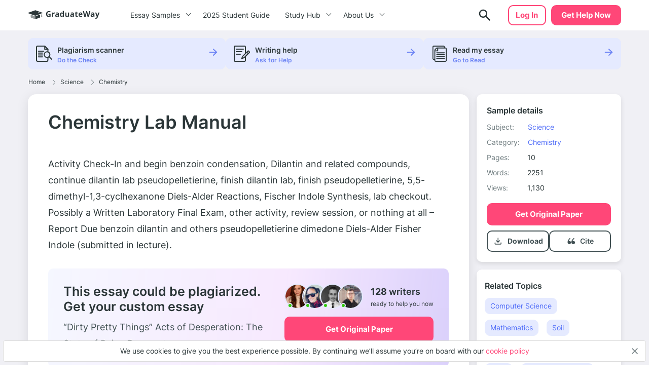

--- FILE ---
content_type: text/html; charset=UTF-8
request_url: https://graduateway.com/chemistry-lab-manual/
body_size: 25652
content:
<!DOCTYPE html>
<html lang="en-US">
<head>
<meta charset="utf-8">
<meta name="viewport" content="width=device-width, initial-scale=1, maximum-scale=1.0, user-scalable=no">
<meta name='robots' content='index, follow, max-image-preview:large, max-snippet:-1, max-video-preview:-1' />
<!-- This site is optimized with the Yoast SEO plugin v19.3 - https://yoast.com/wordpress/plugins/seo/ -->
<title>Chemistry Lab Manual - 4943 Words | Free Essay Example on GraduateWay</title>
<meta name="description" content="Get help on 【 Chemistry Lab Manual 】 on Graduateway ✅ A huge assortment of FREE essays &amp; assignments ✅ Find an idea for your paper!" />
<link rel="canonical" href="https://graduateway.com/chemistry-lab-manual/" />
<meta property="og:locale" content="en_US" />
<meta property="og:type" content="article" />
<meta property="og:title" content="Chemistry Lab Manual - 4943 Words | Free Essay Example on GraduateWay" />
<meta property="og:description" content="Get help on 【 Chemistry Lab Manual 】 on Graduateway ✅ A huge assortment of FREE essays &amp; assignments ✅ Find an idea for your paper!" />
<meta property="og:url" content="https://graduateway.com/chemistry-lab-manual/" />
<meta property="og:site_name" content="GraduateWay" />
<meta property="article:published_time" content="2016-11-25T16:30:08+00:00" />
<meta property="article:modified_time" content="2023-08-11T11:19:43+00:00" />
<meta name="author" content="Milton Whitney" />
<meta name="twitter:card" content="summary_large_image" />
<meta name="twitter:label1" content="Written by" />
<meta name="twitter:data1" content="Milton Whitney" />
<meta name="twitter:label2" content="Est. reading time" />
<meta name="twitter:data2" content="11 minutes" />
<script type="application/ld+json" class="yoast-schema-graph">{"@context":"https://schema.org","@graph":[{"@type":"WebSite","@id":"https://graduateway.com/#website","url":"https://graduateway.com/","name":"GraduateWay","description":"Best Essay Topics and Examples","potentialAction":[{"@type":"SearchAction","target":{"@type":"EntryPoint","urlTemplate":"https://graduateway.com/?s={search_term_string}"},"query-input":"required name=search_term_string"}],"inLanguage":"en-US"},{"@type":"WebPage","@id":"https://graduateway.com/chemistry-lab-manual/","url":"https://graduateway.com/chemistry-lab-manual/","name":"Chemistry Lab Manual - 4943 Words | Free Essay Example on GraduateWay","isPartOf":{"@id":"https://graduateway.com/#website"},"datePublished":"2016-11-25T16:30:08+00:00","dateModified":"2023-08-11T11:19:43+00:00","author":{"@id":"https://graduateway.com/#/schema/person/d8d1a6bf87a3e3c600587a17be0e8061"},"description":"Get help on 【 Chemistry Lab Manual 】 on Graduateway ✅ A huge assortment of FREE essays & assignments ✅ Find an idea for your paper!","breadcrumb":{"@id":"https://graduateway.com/chemistry-lab-manual/#breadcrumb"},"inLanguage":"en-US","potentialAction":[{"@type":"ReadAction","target":["https://graduateway.com/chemistry-lab-manual/"]}]},{"@type":"BreadcrumbList","@id":"https://graduateway.com/chemistry-lab-manual/#breadcrumb","itemListElement":[{"@type":"ListItem","position":1,"name":"Home","item":"https://graduateway.com/"},{"@type":"ListItem","position":2,"name":"Science","item":"https://graduateway.com/essay-examples/science/"},{"@type":"ListItem","position":3,"name":"Chemistry","item":"https://graduateway.com/essay-examples/chemistry/"},{"@type":"ListItem","position":4,"name":"Chemistry Lab Manual"}]},{"@type":"Person","@id":"https://graduateway.com/#/schema/person/d8d1a6bf87a3e3c600587a17be0e8061","name":"Milton Whitney","image":{"@type":"ImageObject","inLanguage":"en-US","@id":"https://graduateway.com/#/schema/person/image/","url":"https://secure.gravatar.com/avatar/ec705f4a75833af4d76d4554cff12218?s=96&d=mm&r=g","contentUrl":"https://secure.gravatar.com/avatar/ec705f4a75833af4d76d4554cff12218?s=96&d=mm&r=g","caption":"Milton Whitney"},"url":"https://graduateway.com/author/author/"}]}</script>
<!-- / Yoast SEO plugin. -->
<!-- graduateway.com is managing ads with Advanced Ads 1.25.0 --><script data-wpfc-render="false">
advanced_ads_ready=function(){var e,t=[],n="object"==typeof document&&document,d=n&&n.documentElement.doScroll,o="DOMContentLoaded",a=n&&(d?/^loaded|^c/:/^loaded|^i|^c/).test(n.readyState);return!a&&n&&(e=function(){for(n.removeEventListener(o,e),window.removeEventListener("load",e),a=1;e=t.shift();)e()},n.addEventListener(o,e),window.addEventListener("load",e)),function(e){a?setTimeout(e,0):t.push(e)}}();		</script>
<link rel='stylesheet' id='single_css-css'  href='//graduateway.com/wp-content/cache/wpfc-minified/f58787wu/bhox.css' type='text/css' media='' />
<script type='text/javascript' src='https://graduateway.com/wp-content/plugins/wc-cookie-referrer-url/set-cookies.js?ver=5.8.2' id='cookie_referrer_script-js'></script>
<script type="application/ld+json">{"@context":"http:\/\/schema.org","@type":"Product","name":"Chemistry Lab Manual","aggregateRating":{"@type":"AggregateRating","ratingCount":"78","ratingValue":"4.6"}}</script><link rel="manifest" href="https://graduateway.com/manifest.json"><script>navigator.serviceWorker.register('/sw.js')</script><link rel="icon" href="https://graduateway.com/wp-content/uploads/2021/07/cropped-ms-icon-310x310-1-32x32.png" sizes="32x32" />
<link rel="icon" href="https://graduateway.com/wp-content/uploads/2021/07/cropped-ms-icon-310x310-1-192x192.png" sizes="192x192" />
<link rel="apple-touch-icon" href="https://graduateway.com/wp-content/uploads/2021/07/cropped-ms-icon-310x310-1-180x180.png" />
<meta name="msapplication-TileImage" content="https://graduateway.com/wp-content/uploads/2021/07/cropped-ms-icon-310x310-1-270x270.png" />
<style type="text/css" id="wp-custom-css">
/* kloncards */
/* fix */
.klon-flex-item.klon-central-block {
margin-bottom: 20px;
}
.klon-vc_row-flex {
display: flex;
flex-direction: row;
}
.klon-flex-item.klon-central-block {
min-width: 50%;
max-width: 50%;
}
.klon-vc-row-flex{
padding: 0;
margin: 0;
list-style: none;
display: -webkit-box;
display: -webkit-flex;
display: -ms-flexbox;
display: flex;
-webkit-box-orient: horizontal;
-webkit-box-direction: normal;
-webkit-flex-direction: row;
-ms-flex-direction: row;
flex-direction: row;
width: 100%;
border: 1px #ccc solid;
margin: 10px 0;
}
.klon-flex-item{
padding: 5px;
text-align: left;
padding: 3.5%;
}
.klon-flex-item img{
margin: 0 auto;
display: block;
}
.klon-flex-item:nth-child(1){padding: 0px;}
.klon-flex-item.first-col.not-empty{
min-width: 33.3333333333%;
max-width: 33.3333333333%;
padding: 5px;
}
.klon-row-flex .klon-flex-item:nth-child(1){width: 0;}
.klon-row-flex .klon-flex-item:nth-child(2){width: 50%;max-width: 50%}
.klon-row-flex .klon-flex-item:nth-child(3){width: 50%; max-width: 50%}
.klon-row-flex .klon-flex-item.not-empty {width: 33.3333333%; max-width: 33.3333333%;}
.klon-row-flex .klon-flex-item.width-33 { width: 33.3333333%; max-width: 33.3333333%;}
.klon-central-block {
background-color: rgba(109, 132, 244, 0.0993225);
}
/*footer info*/
.footer__info p {
font-size: 10px;
line-height: 1.4;
}
.footer__info strong {
font-size: 14px;
line-height: 20px;
}
/*fix text in posts*/
.text-section__content {word-break: break-word;}
div#getAvatar img 
{border: 1px solid #DCDCDC;border-radius: 50%;}
/*fix background color*/
.header .header__cta {
background-color: #ff4778;
border: 2px solid #ff4778 !important;}
.header .header__cta:hover {
background-color: #ff6a92 !important;}
.faq_topics{padding-bottom: 20px;}
.sample_sidebar-universities__info{padding-top:20px;}
tr.overview-university {
padding: 0 0 5px;
display: flex;
flex-direction: row;
justify-content: flex-start;
}
tr.overview-university:last-child {
display: grid;
}
tr.overview-university th {
padding-right: 5px;
}
tr.overview-university th:after {
content: ':';
}		</style>
</head>
<body class="post-template-default single single-post postid-108795 single-format-standard aa-prefix-gradu-">
<div class="overflow"></div>
<header id="mainHeader" class="header">
<div class="container">
<div class="header__logo">
<a href="https://graduateway.com">                    <picture>
<source media="(min-width: 576px)" srcset="https://graduateway.com/wp-content/themes/essay/src/images/logo/logo-big.svg">
<img src="https://graduateway.com/wp-content/themes/essay/src/images/logo/logo-small.svg" alt="logo">
</picture>
</a>
</div>
<span data-href="https://service.graduateway.com/order" class="header__cta btn">Get help now</span>
<button class="header__toggle toggle-menu-js">
<span class="header__toggle-open">
<img src="https://graduateway.com/wp-content/themes/essay/src/images/header/menu.svg" alt="menu">
</span>
<span class="header__toggle-close">
<img src="https://graduateway.com/wp-content/themes/essay/src/images/header/menu-close.svg" alt="menu-close">
</span>
</button>
<div class="header__submenu"></div>
<nav class="header__menu">
<ul class="header__menu-long"><li id="menu-item-161393" class="menu-item menu-item-type-custom menu-item-object-custom menu-item-has-children menu-item-161393"><a>Essay Samples</a>
<ul class="menu-sub"><li class="submenu-close">Menu</li>
<li id="menu-item-161888" class="menu-item menu-item-type-taxonomy menu-item-object-category menu-item-161888"><a href="https://graduateway.com/essay-examples/art/">Art</a><span class="post-count">487 papers</span></li>
<li id="menu-item-161887" class="menu-item menu-item-type-taxonomy menu-item-object-category menu-item-161887"><a href="https://graduateway.com/essay-examples/american-dream/">American Dream</a><span class="post-count">131 papers</span></li>
<li id="menu-item-161889" class="menu-item menu-item-type-taxonomy menu-item-object-category menu-item-161889"><a href="https://graduateway.com/essay-examples/business/">Business</a><span class="post-count">136 papers</span></li>
<li id="menu-item-161890" class="menu-item menu-item-type-taxonomy menu-item-object-category menu-item-161890"><a href="https://graduateway.com/essay-examples/culture/">Culture</a><span class="post-count">628 papers</span></li>
<li id="menu-item-161891" class="menu-item menu-item-type-taxonomy menu-item-object-category menu-item-161891"><a href="https://graduateway.com/essay-examples/economics/">Economics</a><span class="post-count">445 papers</span></li>
<li id="menu-item-161892" class="menu-item menu-item-type-taxonomy menu-item-object-category menu-item-161892"><a href="https://graduateway.com/essay-examples/education/">Education</a><span class="post-count">962 papers</span></li>
<li id="menu-item-161893" class="menu-item menu-item-type-taxonomy menu-item-object-category menu-item-161893"><a href="https://graduateway.com/essay-examples/ethics/">Ethics</a><span class="post-count">701 papers</span></li>
<li id="menu-item-161894" class="menu-item menu-item-type-taxonomy menu-item-object-category menu-item-161894"><a href="https://graduateway.com/essay-examples/health/">Health</a><span class="post-count">392 papers</span></li>
<li id="menu-item-161896" class="menu-item menu-item-type-taxonomy menu-item-object-category menu-item-161896"><a href="https://graduateway.com/essay-examples/history/">History</a><span class="post-count">827 papers</span></li>
<li id="menu-item-161897" class="menu-item menu-item-type-taxonomy menu-item-object-category menu-item-161897"><a href="https://graduateway.com/essay-examples/life/">Life</a><span class="post-count">672 papers</span></li>
<li id="menu-item-161898" class="menu-item menu-item-type-taxonomy menu-item-object-category menu-item-161898"><a href="https://graduateway.com/essay-examples/books-and-literature/">Literature</a><span class="post-count">1191 papers</span></li>
<li id="menu-item-161900" class="menu-item menu-item-type-taxonomy menu-item-object-category menu-item-161900"><a href="https://graduateway.com/essay-examples/philosophy/">Philosophy</a><span class="post-count">271 papers</span></li>
<li id="menu-item-161901" class="menu-item menu-item-type-taxonomy menu-item-object-category menu-item-161901"><a href="https://graduateway.com/essay-examples/religion/">Religion</a><span class="post-count">529 papers</span></li>
<li id="menu-item-161902" class="menu-item menu-item-type-taxonomy menu-item-object-category current-post-ancestor menu-item-161902"><a href="https://graduateway.com/essay-examples/science/">Science</a><span class="post-count">654 papers</span></li>
<li id="menu-item-161886" class="menu-item menu-item-type-taxonomy menu-item-object-category menu-item-161886"><a href="https://graduateway.com/essay-examples/social-issues/">Social Issues</a><span class="post-count">262 papers</span></li>
<li id="menu-item-161903" class="menu-item menu-item-type-taxonomy menu-item-object-category menu-item-161903"><a href="https://graduateway.com/essay-examples/technology/">Technology</a><span class="post-count">307 papers</span></li>
<li id="menu-item-161904" class="menu-item menu-item-type-taxonomy menu-item-object-category menu-item-161904"><a href="https://graduateway.com/essay-examples/war/">War</a><span class="post-count">355 papers</span></li>
<li id="menu-item-161401" class="menu-item menu-item-type-custom menu-item-object-custom menu-item-161401"><a href="/essay-samples/">Show All</a></li>
</ul></li>
<li id="menu-item-267892" class="menu-item menu-item-type-post_type menu-item-object-page menu-item-267892"><a href="https://graduateway.com/buy-college-essay-online-a-2025-student-guide/">2025 Student Guide</a></li>
</ul>
<ul class="header__menu-short"><li id="menu-item-161884" class="menu-item menu-item-type-custom menu-item-object-custom menu-item-has-children menu-item-161884"><a>Study Hub</a>
<ul class="menu-sub"><li class="submenu-close">Menu</li>
<li id="menu-item-228813" class="menu-item menu-item-type-taxonomy menu-item-object-q menu-item-228813"><a href="https://graduateway.com/q/qa/">Ask-an-Expert Q&#038;A</a></li>
<li id="menu-item-253207" class="menu-item menu-item-type-post_type menu-item-object-page menu-item-253207"><a href="https://graduateway.com/application-essays/">Application Essays</a></li>
<li id="menu-item-161402" class="menu-item menu-item-type-custom menu-item-object-custom menu-item-161402"><a href="/essay-topics/">Essay Topics</a></li>
<li id="menu-item-177417" class="menu-item menu-item-type-post_type menu-item-object-page menu-item-177417"><a href="https://graduateway.com/read-my-essay/">Read My Essay</a></li>
<li id="menu-item-161406" class="menu-item menu-item-type-post_type menu-item-object-page menu-item-161406"><a href="https://graduateway.com/plagiarism-checker/">Plagiarism Scanner</a></li>
</ul></li>
<li id="menu-item-161403" class="menu-item menu-item-type-post_type menu-item-object-page menu-item-has-children menu-item-161403"><a href="https://graduateway.com/about-site/">About Us</a>
<ul class="menu-sub"><li class="submenu-close">Menu</li>
<li id="menu-item-161416" class="menu-item menu-item-type-custom menu-item-object-custom menu-item-161416"><a href="/terms-and-conditions/">Terms and conditions</a></li>
<li id="menu-item-161404" class="menu-item menu-item-type-post_type menu-item-object-page menu-item-161404"><a href="https://graduateway.com/privacy-policy/">Privacy Policy</a></li>
</ul></li>
</ul>                                                                <div class="btn__wrap"><span data-href="https://service.graduateway.com/chatbot?login-first=1" class="btn btn-secondary header__login">Log in</span></div>
</nav>
<div class="header__search  ">
<form id="search-form" method="get" action="/"  class="header__search-form d-flex flex-row justify-content-between form-conteiner form-search hub-page_search-container billboard__form">
<input autocomplete="off" name="s" id="autoComplete" tabindex="1" type="text" class="input search-icon-input hub_page_input_search searchAutoHeader billboard__field searchAutocomplete" placeholder="Search">
<button type="button" class="btn-close toggle-search-js">
<span class="header__search-close"><svg width="20" height="20" viewBox="0 0 20 20" fill="none" xmlns="http://www.w3.org/2000/svg">
<path d="M10.7366 9.9998L16.5141 4.22225C16.7176 4.01884 16.7176 3.68905 16.5141 3.48567C16.3107 3.28228 15.9809 3.28225 15.7776 3.48567L10 9.26322L4.22252 3.48567C4.01911 3.28225 3.68932 3.28225 3.48593 3.48567C3.28255 3.68908 3.28252 4.01887 3.48593 4.22225L9.26344 9.99978L3.48593 15.7773C3.28252 15.9807 3.28252 16.3105 3.48593 16.5139C3.58762 16.6156 3.72093 16.6664 3.85424 16.6664C3.98755 16.6664 4.12083 16.6156 4.22254 16.5139L10 10.7364L15.7775 16.5139C15.8792 16.6156 16.0125 16.6664 16.1458 16.6664C16.2791 16.6664 16.4124 16.6156 16.5141 16.5139C16.7176 16.3105 16.7176 15.9807 16.5141 15.7773L10.7366 9.9998Z" fill="#EE5454" stroke="#EE5454" stroke-linejoin="round"/>
</svg>
</span>
</button>
<button class="btn-search" type="search">
<span class="header__search-open">
<img src="https://graduateway.com/wp-content/themes/essay/src/images/header/search.svg" alt="logo">
</span>
</button>
<button type="submit" class="btn btn-light_yellow hub_page_search_button js-search-form " id="goToSearch"></button>
</form>
<button class="header__search-btn toggle-search-js" type="button">
<span class="header__search-open">
<img src="https://graduateway.com/wp-content/themes/essay/src/images/header/search.svg" alt="logo">
</span>
</button>
</div>
<span data-href="https://service.graduateway.com/chatbot?login-first=1" class="btn btn-secondary header__login header__login-desctop">Log in</span>
</div>
</header>
<div class="single-page">
<div class="single-bar__top">
<div class="container">
<div class="single-bar">
<ul>
<li data-href="https://graduateway.com/plagiarism-checker/">
<img src="https://graduateway.com/wp-content/themes/essay/src/images/single/1.svg" alt="plagiarism checker"
class="lozad">
<div class="single-bar__text">
<label>Plagiarism scanner</label>
<span>Do the Check</span>
</div>
</li>
<li data-href="https://service.graduateway.com/order">
<img src="https://graduateway.com/wp-content/themes/essay/src/images/single/2.svg" alt="Writing help" class="lozad">
<div class="single-bar__text">
<label>Writing help</label>
<span>Ask for Help</span>
</div>
</li>
<li data-href="https://graduateway.com/read-my-essay/">
<img src="https://graduateway.com/wp-content/themes/essay/src/images/single/3.svg" alt="read my essay" class="lozad">
<div class="single-bar__text">
<label>Read my essay</label>
<span>Go to Read</span>
</div>
</li>
</ul>
</div>        </div>
</div>
<main class="sample">
<div class="container">
<div class="breadcrumb-snippet"><span><span><a href="https://graduateway.com/">Home</a><span class='separator'><svg width="6" height="11" viewBox="0 0 6 11" fill="none" xmlns="http://www.w3.org/2000/svg">
<path d="M4.71564 6.32836L0.667126 10.3853C0.514704 10.538 0.26738 10.5383 0.114705 10.3859C-0.03801 10.2335 -0.0382638 9.98616 0.114119 9.83345L4.16293 5.77621C4.31523 5.6239 4.31523 5.37609 4.16263 5.22349L0.11412 1.16654C-0.0382623 1.01383 -0.0380083 0.766502 0.114706 0.61412C0.190937 0.538026 0.2908 0.5 0.390624 0.5C0.490722 0.5 0.590819 0.538241 0.667128 0.614706L4.71535 4.67136C5.17226 5.12828 5.17226 5.87174 4.71564 6.32836Z" fill="#707D80"/>
</svg>
</span> <span><a href="https://graduateway.com/essay-examples/science/">Science</a><span class='separator'><svg width="6" height="11" viewBox="0 0 6 11" fill="none" xmlns="http://www.w3.org/2000/svg">
<path d="M4.71564 6.32836L0.667126 10.3853C0.514704 10.538 0.26738 10.5383 0.114705 10.3859C-0.03801 10.2335 -0.0382638 9.98616 0.114119 9.83345L4.16293 5.77621C4.31523 5.6239 4.31523 5.37609 4.16263 5.22349L0.11412 1.16654C-0.0382623 1.01383 -0.0380083 0.766502 0.114706 0.61412C0.190937 0.538026 0.2908 0.5 0.390624 0.5C0.490722 0.5 0.590819 0.538241 0.667128 0.614706L4.71535 4.67136C5.17226 5.12828 5.17226 5.87174 4.71564 6.32836Z" fill="#707D80"/>
</svg>
</span> <span><a href="https://graduateway.com/essay-examples/chemistry/">Chemistry</a></span></div>        </div>
<div class="container sample__main">
<div class="sample_sidebar">
<header class="sample-details__header">
<h3>Sample details</h3>
<ul class="sample-details__header-info">
<li class="sample-details__header-line">
<span class="sample-details__header-name">Subject:</span>
<ul class="sample-details__header-list">
<li><a href="https://graduateway.com/essay-examples/science/">Science</a></li>                </ul>
</li>
<li class="sample-details__header-line">
<span class="sample-details__header-name">Category:</span>
<ul class="sample-details__header-list">
<li><a href="https://graduateway.com/essay-examples/chemistry/">Chemistry</a></li>                </ul>
</li>
<li class="sample-details__header-line">
<span class="sample-details__header-name bold">Pages:</span>
<span class="sample-details__header-number">10</span>
</li>
<li class="sample-details__header-line">
<span class="sample-details__header-name bold">Words:</span>
<span class="sample-details__header-number">2251</span>
</li>
<li class="sample-details__header-line">
<span class="sample-details__header-name bold">Views:</span>
<span class="sample-details__header-number">
1,130            </span>
</li>
</ul>
<span class="btn-primary btn" data-href="https://service.graduateway.com/order">
Get original paper
</span>
<div class="sample-details__header-download ">
<div class="sample-details__header-download__info download-essay btn-tertiary">
<a href="#" class="sample-details__header-download__btn">
<svg width="21" height="20" viewBox="0 0 21 20" fill="none" xmlns="http://www.w3.org/2000/svg">
<path
d="M10.25 12.9791C10.1389 12.9791 10.0347 12.9616 9.93748 12.9266C9.84026 12.8921 9.74998 12.8333 9.66665 12.7499L6.66665 9.74992C6.51387 9.59714 6.43748 9.4027 6.43748 9.16658C6.43748 8.93047 6.51387 8.73603 6.66665 8.58325C6.81942 8.43047 7.0172 8.35047 7.25998 8.34325C7.50331 8.33659 7.70137 8.40964 7.85415 8.56242L9.41665 10.1249V4.16659C9.41665 3.93047 9.49665 3.73242 9.65665 3.57242C9.81609 3.41297 10.0139 3.33325 10.25 3.33325C10.4861 3.33325 10.6841 3.41297 10.8441 3.57242C11.0036 3.73242 11.0833 3.93047 11.0833 4.16659V10.1249L12.6458 8.56242C12.7986 8.40964 12.9966 8.33659 13.24 8.34325C13.4828 8.35047 13.6805 8.43047 13.8333 8.58325C13.9861 8.73603 14.0625 8.93047 14.0625 9.16658C14.0625 9.4027 13.9861 9.59714 13.8333 9.74992L10.8333 12.7499C10.75 12.8333 10.6597 12.8921 10.5625 12.9266C10.4653 12.9616 10.3611 12.9791 10.25 12.9791ZM5.24998 16.6666C4.79165 16.6666 4.39942 16.5035 4.07331 16.1774C3.74665 15.8508 3.58331 15.4583 3.58331 14.9999V13.3333C3.58331 13.0971 3.66304 12.8991 3.82248 12.7391C3.98248 12.5796 4.18054 12.4999 4.41665 12.4999C4.65276 12.4999 4.85081 12.5796 5.01081 12.7391C5.17026 12.8991 5.24998 13.0971 5.24998 13.3333V14.9999H15.25V13.3333C15.25 13.0971 15.33 12.8991 15.49 12.7391C15.6494 12.5796 15.8472 12.4999 16.0833 12.4999C16.3194 12.4999 16.5172 12.5796 16.6766 12.7391C16.8366 12.8991 16.9166 13.0971 16.9166 13.3333V14.9999C16.9166 15.4583 16.7536 15.8508 16.4275 16.1774C16.1008 16.5035 15.7083 16.6666 15.25 16.6666H5.24998Z"
fill="#415053"/>
</svg>
</a>
<p class="sample-details__header-download__title">Download</p>
</div>
<a href="#cite" class="cite btn-tertiary">
<span href="#" class="sample-details__header-download__btn">
<svg width="21" height="20" viewBox="0 0 21 20" fill="none" xmlns="http://www.w3.org/2000/svg">
<path
d="M6.91465 9.59012C6.38979 9.59201 5.87421 9.73787 5.41754 10.0137C6.06049 8.2397 7.12685 6.67545 8.5111 5.4757C8.5903 5.40617 8.65588 5.3207 8.70409 5.22416C8.75231 5.12762 8.78221 5.0219 8.79209 4.91304C8.80197 4.80418 8.79164 4.69431 8.76169 4.58971C8.73174 4.48511 8.68276 4.38781 8.61753 4.30339C8.55231 4.21897 8.47212 4.14906 8.38156 4.09767C8.29099 4.04628 8.19181 4.01441 8.08969 4.00387C7.98756 3.99334 7.88449 4.00435 7.78636 4.03627C7.68823 4.0682 7.59696 4.12042 7.51776 4.18994C4.67963 6.64801 3.41666 10.0515 3.41666 12.1616C3.42155 12.9077 3.63013 13.6362 4.01695 14.258C4.40377 14.8799 4.95207 15.3682 5.59492 15.6634C6.01096 15.8783 6.46657 15.9919 6.92884 15.9962C7.33573 16.0173 7.7424 15.9501 8.12419 15.7986C8.50598 15.6472 8.85493 15.4146 9.1499 15.1151C9.44486 14.8156 9.67969 14.4554 9.84014 14.0563C10.0006 13.6571 10.0833 13.2274 10.0833 12.7932C10.0833 12.3589 10.0006 11.9292 9.84014 11.5301C9.67969 11.131 9.44486 10.7707 9.1499 10.4712C8.85493 10.1717 8.50598 9.93917 8.12419 9.78772C7.7424 9.63626 7.33573 9.56904 6.92884 9.59012H6.91465Z"
fill="#415053"/>
<path
d="M14.606 9.61378C14.0273 9.61499 13.4588 9.7607 12.9557 10.0368C13.6641 8.26702 14.8365 6.70538 16.358 5.50485C16.4533 5.43856 16.5334 5.35416 16.5936 5.25683C16.6538 5.1595 16.6927 5.0513 16.708 4.9389C16.7233 4.8265 16.7145 4.71227 16.6824 4.60324C16.6502 4.49421 16.5953 4.39269 16.521 4.30493C16.4467 4.21717 16.3546 4.14502 16.2503 4.09292C16.146 4.04083 16.0318 4.00989 15.9147 4.00201C15.7976 3.99413 15.6801 4.00948 15.5694 4.04711C15.4586 4.08473 15.357 4.14385 15.2708 4.22081C12.1422 6.6756 10.75 10.0745 10.75 12.1819C10.7537 12.9185 10.9769 13.6386 11.393 14.2561C11.8091 14.8735 12.4005 15.3623 13.0965 15.6639C13.5667 15.8847 14.0831 15.9984 14.606 15.9962C15.0545 16.0173 15.5028 15.9501 15.9237 15.7989C16.3446 15.6476 16.7292 15.4154 17.0544 15.1163C17.3795 14.8172 17.6384 14.4574 17.8153 14.0588C17.9921 13.6602 18.0833 13.2311 18.0833 12.7975C18.0833 12.3638 17.9921 11.9347 17.8153 11.5361C17.6384 11.1375 17.3795 10.7777 17.0544 10.4786C16.7292 10.1795 16.3446 9.94726 15.9237 9.79601C15.5028 9.64476 15.0545 9.57762 14.606 9.59868V9.61378Z"
fill="#415053"/>
</svg>
</span>
<p class="scroll-cite">
Cite
</p>
</a>
</div>
</header>        <div class="sample_sidebar_inner tablet">
<h3 class="widget__title">Related Topics</h3>
<ul class="widget__list widget_categories">
<li>
<a href="https://graduateway.com/essay-examples/computer-science/">Computer Science</a>
</li>
<li>
<a href="https://graduateway.com/essay-examples/mathematics/">Mathematics</a>
</li>
<li>
<a href="https://graduateway.com/essay-examples/soil/">Soil</a>
</li>
<li>
<a href="https://graduateway.com/essay-examples/experiment/">Experiment</a>
</li>
<li>
<a href="https://graduateway.com/essay-examples/focus-group/">Focus group</a>
</li>
<li>
<a href="https://graduateway.com/essay-examples/math/">Math</a>
</li>
<li>
<a href="https://graduateway.com/essay-examples/research-methods/">Research methods</a>
</li>
<li>
<a href="https://graduateway.com/essay-examples/archaeology/">Archaeology</a>
</li>
<li>
<a href="https://graduateway.com/essay-examples/geography/">Geography</a>
</li>
<li>
<a href="https://graduateway.com/essay-examples/neuroscience/">Neuroscience</a>
</li>
<li>
<a href="https://graduateway.com/essay-examples/mining/">Mining</a>
</li>
<li>
<a href="https://graduateway.com/essay-examples/physics/">Physics</a>
</li>
<li>
<a href="https://graduateway.com/essay-examples/carbon-footprint/">Carbon footprint</a>
</li>
<li>
<a href="https://graduateway.com/essay-examples/social-science/">Social Science</a>
</li>
<li>
<a href="https://graduateway.com/essay-examples/ethnography/">Ethnography</a>
</li>
<li>
<a href="https://graduateway.com/essay-examples/environmental-science/">Environmental science</a>
</li>
<li>
<a href="https://graduateway.com/essay-examples/genetics/">Genetics</a>
</li>
<li>
<a href="https://graduateway.com/essay-examples/forensics/">Forensics</a>
</li>
<li>
<a href="https://graduateway.com/essay-examples/theory/">Theory</a>
</li>
<li>
<a href="https://graduateway.com/essay-examples/criminology/">Criminology</a>
</li>
</ul>
</div>
<div class="single-bar">
<ul>
<li data-href="https://graduateway.com/plagiarism-checker/">
<img src="https://graduateway.com/wp-content/themes/essay/src/images/single/1.svg" alt="plagiarism checker"
class="lozad">
<div class="single-bar__text">
<label>Plagiarism scanner</label>
<span>Do the Check</span>
</div>
</li>
<li data-href="https://service.graduateway.com/order">
<img src="https://graduateway.com/wp-content/themes/essay/src/images/single/2.svg" alt="Writing help" class="lozad">
<div class="single-bar__text">
<label>Writing help</label>
<span>Ask for Help</span>
</div>
</li>
<li data-href="https://graduateway.com/read-my-essay/">
<img src="https://graduateway.com/wp-content/themes/essay/src/images/single/3.svg" alt="read my essay" class="lozad">
<div class="single-bar__text">
<label>Read my essay</label>
<span>Go to Read</span>
</div>
</li>
</ul>
</div>
<div class="sample_preview_wrap">
<img class="lozad" src="https://graduateway.com/graduateway-uploads/chemistry-lab-manual.webp" alt="Chemistry Lab Manual" title="Chemistry Lab Manual">    </div>
</div>            <div class="sample__wrap single-post">
<h1 class="sample__title">Chemistry Lab Manual</h1>
<div class="sample__wrap-top">
</div>
<div id="toc" class="table_of_contents">
<div class="toc-label active">
<span class="active">Table of Content</span>
<div class="table_of_contents-items "></div>
</div>
</div>
<article class="sample__body text-section__content">
<p>Activity Check-In and begin benzoin condensation, Dilantin and related compounds, continue dilantin lab pseudopelletierine, finish dilantin lab, finish pseudopelletierine, 5,5-dimethyl-1,3-cyclhexanone Diels-Alder Reactions, Fischer Indole Synthesis, lab checkout. Possibly a Written Laboratory Final Exam, other activity, review session, or nothing at all – Report Due benzoin dilantin and others pseudopelletierine dimedone Diels-Alder Fisher Indole (submitted in lecture).</p><div class="sample-banner">
<div class="sample-banner__info">
<div class="sample-banner__title">This essay could be plagiarized. Get your custom essay</div>
<div class="sample-banner__text">“Dirty Pretty Things” Acts of Desperation: The State of Being Desperate</div>
</div>
<div class="sample-banner__secondary">
<div class="sample-banner__online-authors">
<div class="sample-banner__online-authors-item">
<div style="background-image: url('/wp-content/themes/essay/src/images/single/authors/photo.png')"
class="lozad"></div>
<div style="background-image: url('/wp-content/themes/essay/src/images/single/authors/photo-1.png')"
class="lozad"></div>
<div style="background-image: url('/wp-content/themes/essay/src/images/single/authors/photo-2.png')"
class="lozad"></div>
<div style="background-image: url('/wp-content/themes/essay/src/images/single/authors/photo-3.png')"
class="lozad"></div>
<div style="background-image: url('/wp-content/themes/essay/src/images/single/authors/photo-4.png')"
class="lozad"></div>
<div style="background-image: url('/wp-content/themes/essay/src/images/single/authors/photo-5.png')"
class="lozad"></div>
<div style="background-image: url('/wp-content/themes/essay/src/images/single/authors/photo-6.png')"
class="lozad"></div>
<div style="background-image: url('/wp-content/themes/essay/src/images/single/authors/photo-7.png')"
class="lozad"></div>
<div style="background-image: url('/wp-content/themes/essay/src/images/single/authors/photo-8.png')"
class="lozad"></div>
<div style="background-image: url('/wp-content/themes/essay/src/images/single/authors/photo-9.png')"
class="lozad"></div>
<div style="background-image: url('/wp-content/themes/essay/src/images/single/authors/photo-10.png')"
class="lozad"></div>
<div style="background-image: url('/wp-content/themes/essay/src/images/single/authors/photo-11.png')"
class="lozad"></div>
<div style="background-image: url('/wp-content/themes/essay/src/images/single/authors/photo-12.png')"
class="lozad"></div>
<div style="background-image: url('/wp-content/themes/essay/src/images/single/authors/photo-13.png')"
class="lozad"></div>
<div style="background-image: url('/wp-content/themes/essay/src/images/single/authors/photo-14.png')"
class="lozad"></div>
<div style="background-image: url('/wp-content/themes/essay/src/images/single/authors/photo-15.png')"
class="lozad"></div>
<div style="background-image: url('/wp-content/themes/essay/src/images/single/authors/photo-16.png')"
class="lozad"></div>
<div style="background-image: url('/wp-content/themes/essay/src/images/single/authors/photo-17.png')"
class="lozad"></div>
<div style="background-image: url('/wp-content/themes/essay/src/images/single/authors/photo-18.png')"
class="lozad"></div>
<div style="background-image: url('/wp-content/themes/essay/src/images/single/authors/photo-19.png')"
class="lozad"></div>
<div style="background-image: url('/wp-content/themes/essay/src/images/single/authors/photo-20.png')"
class="lozad"></div>
<div style="background-image: url('/wp-content/themes/essay/src/images/single/authors/photo-21.png')"
class="lozad"></div>
<div style="background-image: url('/wp-content/themes/essay/src/images/single/authors/photo-22.png')"
class="lozad"></div>
<div style="background-image: url('/wp-content/themes/essay/src/images/single/authors/photo-23.png')"
class="lozad"></div>
<div style="background-image: url('/wp-content/themes/essay/src/images/single/authors/photo-24.png')"
class="lozad"></div>
<div style="background-image: url('/wp-content/themes/essay/src/images/single/authors/photo-25.png')"
class="lozad"></div>
</div>
<div class="sample-banner__online-authors-now">
<span class="experts-online popup_expert_online">128</span> writers
<p class="sample-banner__online-authors-now-help">ready to help you now</p>
</div>
</div>
<div class="sample-banner__bottom">
<span data-href="https://service.graduateway.com/order" class="btn btn-primary sample-banner__btn">Get original paper</span>
<p>Without paying upfront</p>
</div>
</div>
</div>
<p>Before starting the lab, you need to have a drawing in your notebook that shows each separate reaction to be performed. Below the reaction, list the chemicals and reagents to be used in columns. Include information such as molecular weight, equivalents, mmol, wt, density (if applicable), mL (if applicable), bp (if applicable), and mp (if applicable). Include a row for the product as well. Your lab report should be concise and include a copy of your lab notebook, copies of your spectra with interpretive comments, and a detailed reaction mechanism.</p>
<p>
The notebook should display the calculation of the percent yield, mp, etc, and the procedure. Neatness is important. The procedure does not have to be written in complete sentences. Each spectra should have a neatly computer generated structure created using a program such as chemdraw or one of the free alternatives (see the course website under links), along with your name and your lab section. In this lab, you will submit the products you create, and both quality and quantity (determined visually and by NMR) are important. The initial plan is for the demonstrators to prepare the 1H NMR samples from the bulk material that you provide to them.
</p>
<p>The 1H NMR spectra will be given to you the following week. The reports will be due one week after that. Chemistry 3373f, Fall 2007 Page 3 The Benzoin Condensation of Benzaldehyde Aromatic aldehydes, in the presence of catalytic cyanide ion, dimerize to form the corresponding ? -hydroxyketone (acyloin). This reaction, which is reversible, is referred to as the benzoin condensation. This “condensation” is somewhat incorrectly named since it is not truly a condensation reaction as no water or alcohol is produced but two species do come together.</p>
<p>
The mechanism below illustrates the three different roles of cyanide as a catalyst in this process. First, the addition of the cyanide ion forms a cyanohydrin, which reverses the normal charge affinity of the carbonyl group, transforming the electrophilic aldehyde carbon into a nucleophile upon deprotonation. This newly formed carbanion can then be deprotonated by a strong base at the former carbonyl C-atom. Furthermore, a second equivalent of aldehyde can react with this carbanion. Finally, the catalyst is eliminated, regenerating the carbonyl compound by the end of the reaction.
</p>
<p>
Chemistry 3373f, Fall 2007 Page 4: The use of cyanide ion as a catalyst is limited to aromatic aldehydes because the carbanion is stabilized by both the cyano group and delocalization into the aromatic ring. However, one disadvantage of using cyanide as a catalyst is its toxicity, both in the form of cyanide and hydrogen cyanide (HCN). Proper precautions should be taken in handling and disposing of cyanide to avoid the production of volatile and poisonous HCN, which could occur if it is accidentally poured into a sink containing acid.
</p>
<p>Thiamine (vitamin B1) is a crucial coenzyme with multiple biological roles. A simple Google search can confirm its significance. Thiamine, along with related thiazolium salts, acts as a catalyst for the acyloin condensation by facilitating the reaction with different types of aldehydes. The proton at C-2 has a relatively low pKa value of 12.7 due to the stabilization of the resulting carbanion by the neighboring positively charged nitrogen. This leads to the formation of a highly stable ylide. This ylide can then undergo a reaction with an aldehyde, resulting in the production of an enamine:</p>
<p>
The enamine that will be obtained, utilizing benzaldehyde, has the ability to react with a second benzaldehyde molecule, resulting in the desired product. This reaction follows the acyloin condensation pathway that is described for cyanide. The experimental procedure involves the addition of 1.30 g of thiamine hydrochloride to a clean 50-mL R.B. flask, followed by the addition of a stir bar. The solid is dissolved in 4.0 mL of water through stirring. Subsequently, 15 mL of 95% ethanol is added and the solution is cooled in an ice bath for a few minutes. Cold 3 M NaOH is then added dropwise, ensuring that the temperature does not exceed 20 °C. Afterward, 7.0 mL of pure benzaldehyde is added to the yellow solution. The flask is equipped with a reflux condenser and secured using a blue keck clip. To prevent freezing, a small piece of Teflon tape is placed between the condenser and flask. The mixture is then heated at 60 °C for approximately 1.5 hours using a water bath created with a 250 mL beaker. It&#8217;s important to avoid refluxing the reaction by not overheating it. Once heated, the reaction mixture is cooled in an ice bath. If immediate crystallization does not occur, a drop of the solution can be withdrawn on a stirring rod and allowed to dry in order to produce a solid, which can then be rubbed against.
</p>
<p>Chemistry 3373f, Fall 2007 Page 5 inside surface of the flask to induce crystallization. Collect the product by vacuum filtration and wash it free of any yellow mother liquor with a cold 1:1 mixture of 95% ethanol and water. It is in your best interest to recrystallize the moist product from 95% ethanol (~8 mL of ethanol per gram of product). The product should be colorless and of sufficient purity (mp 134-135oC) to use in subsequent reactions. Usual yield is about 5 – 6 g. Characterization of the Product: Your lab report should be quite brief.
</p>
<p>
The content that needs to be included in the notebook for this assignment includes a copy of your lab notebook, spectra with interpretive comments, and a detailed reaction mechanism using thiamine instead of cyanide. The lab notebook should also display calculations such as percent yield and mp, as well as the procedure. It is important to maintain neatness throughout.<br />
To label each spectra, create a neatly computer-made structure using a program like Chemdraw or one of the free alternatives provided on the course website under links. Then, include your name and lab section on the printed label. Stick this label onto the spectra and submit a photocopy.
</p>
<p>Please provide your demonstrator with a 15 mg sample of your benzoin product. Make sure to label it with your name and lab section. The next week, you will receive a 1H NMR of the sample. Save your benzoin for next week&#8217;s lab.</p>
<p>In the Synthesis of Dilantin and Related Compounds lab, benzoin, a keto-alcohol, can easily be oxidized to the yellow diketone, benzil. Both benzoin and benzil can be reduced to the diol, hydrobenzoin. By condensing benzil with urea in the presence of a base, dilantin, a heterocyclic derivative, is produced. Dilantin is useful in medicine due to its anticonvulsant properties and does not have sedative side-effects like phenobarbital.</p>
<p>Furthermore, condensing benzil with dibenzyl ketone in the presence of a base results in the formation of tetracyclone, an unusual deep purple compound. The reduction of benzil using sodium borohydride yields a mixture of diastereomers, racemic- and meso-hydrobenzoin. The meso diastereomer is dominant and can be isolated by crystallization from water, as it is less soluble than the racemic diastereomer.</p>
<p>To successfully complete this lab in one period, it is crucial to properly organize your approach as several operations need to be conducted.Immediately after preparing benzil by oxidizing benzoin, the dilantin preparation should be initiated. While waiting for the dilantin preparation to reflux for one hour, the second portion of benzil will be reduced and the third portion will be purified through recrystallization. At the beginning of the third hour, the aldol condensation of the fourth portion of benzil with dibenzyl ketone should be started.</p>
<p>
Before starting the lab, it is required that you have a drawing in your notebook depicting the reaction to be performed. Below the reaction, list the chemicals and reagents to be used in columns, along with their molecular weight, equivalents, mmol, wt, density (if applicable), mL (if applicable), bp (if applicable), and mp (if applicable). Each reaction should be entered on a separate page in your notebook under Chemistry 3373f, Fall 2007. The procedure for the oxidation of benzoin will be followed for this experiment, using 4 grams of benzoin. If you have more than 4 g of benzoin, you can either scale up your reaction or share it with a friend.
</p>
<p>
If you do not have 4 grams, you can obtain some from the demonstrators. Take a 125 mL Erlenmeyer flask and add 14 mL of concentrated nitric acid to 4 g of benzoin. Close the flask with a cork and transport it to your work area. In order to carry off the harmful nitrogen oxides that are formed, you must perform this step in a hood. Remove the cork and gently heat the mixture on a hotplate for 12 minutes. Next, add 75 mL of water to the mixture and let it cool to room temperature. Then, neutralize the mixture by slowly adding drops of 30% aqueous sodium hydroxide. Swirl the flask for a few minutes before collecting the yellow solid product on a Buchner funnel.
</p>
<p>
Press out as much water as possible from the solid on the filter before determining the crude yield by weighing the dry solid product. Divide the product into four portions: 0.4 g for the dilantin preparation, 0.5 g for the reduction process, 2.1 g for the tetracyclone preparation, and whatever remains (weigh it) for purification and testing. In a minimum amount of hot 95% ethanol, dissolve 80% of the remaining product. Gradually add water to reach the cloud point and then let the mixture sit to allow for crystallization. Collect the crystalline material, let it dry, and determine its melting point.
</p>
<p>The presence of unreacted benzoin in the remaining crude product and the recrystallized benzil can be tested by dissolving a small crystal in 0.5 mL of ethanol or methanol and adding one drop of 10% sodium hydroxide solution. If a dark reddish color develops, it indicates the presence of benzoin as it complexes with benzil under these conditions. If no color is observed, a small amount of benzoin can be added to observe the color.<br />
To prepare dilantin, place the 0.4 g sample of crude benzil in a 25 mL round-bottomed flask with 0. g of urea, 6 mL of absolute ethanol, and 1.2 mL of 30% aqueous sodium hydroxide. Add a boiling chip and attach a condenser after wrapping the ground glass joint with Teflon tape. Heat the mixture on a sand bath under reflux for 1 hour. After cooling the reaction mixture, add 10 mL of water. If the solution is not clear, remove any suspended solids by filtration. Then, carefully acidify the clear solution with concentrated hydrochloric acid. Collect the product by vacuum filtration and wash it thoroughly with water. Recrystallize the product from ethanol, weigh it dry, and calculate the yield.</p>
<p>Use deuterated DMSO to prepare a sample for NMR. The procedure for reducing benzil is as follows: place 0.5 g of crude benzil in a small Erlenmeyer flask and add 5 mL of 95% ethanol. Swirl the flask to obtain a fine suspension of the solid before adding 0.1 g of sodium borohydride. After 10 minutes, add 5 mL of water and heat the mixture to boiling. If the solution is not clear, perform a hot filtration using fluted filter paper before diluting with water to the saturation (cloud) point; this should require approximately 10 mL of water.</p>
<p>
Crystallize the product and separate meso-hydrobenzoin into thin lustrous plates. Determine the melting point and yield of the dry crystalline product. The procedure for preparing tetracyclone involves adding 2.1 g of crude benzil, 2 mL (2.2 g) of 1,3-diphenylacetone, and 15 mL of absolute ethanol to a 100 mL RB flask. Attach a reflux condenser and gently heat the flask on a sand-bath until the solids dissolve. Increase the temperature of the benzil/ketone solution to just below the boiling point and add the 3 mL of 10% KOH in ethanol solution slowly through the top of the condenser.
</p>
<p>Reflex the reaction mixture for 15 minutes, shaking the flask multiple times. Afterwards, cool the reaction mixture to below 5 °C using an ice-bath. Collect the purple crystals through vacuum filtration. Rinse the crystals with three portions of cold 95% ethanol, each measuring 5 mL. Determine the weight of the dry product and calculate the yield. For characterization and reports, obtain a melting point (mp) and 1H NMR analysis of your products using no more than 15 mg. Submit the remaining materials, excluding the tetracyclone, to your demonstrator. Keep the tetracyclone for the Diels-Alder experiment.</p>
<p>
Chemistry 3373f, Fall 2007 Page 9 Synthesis of an Alkaloid: Pseudopelletierine (two weeks)
</p>
<p>
One of the most amazing syntheses ever reported was the synthesis of the alkaloid tropinone in 1917 by Robert Robinson at the University of Liverpool. For this and many other accomplishments in organic chemistry, he was awarded the Nobel Prize in 1974.
</p>
<p>
His synthesis of tropinone was notable not only because of its efficient (one step, high yield) formation of the bicyclic heterocyclic ring system, but also because it mimicked the process believed to be at work in the biosynthesis of the alkaloid in nature.
</p>
<p>
In 1924, Robinson and Menzies successfully synthesized the pomegranate alkaloid, pseudopelletierine. We will now replicate this synthesis using Robinson’s method. By combining glutaraldehyde, methylamine, and acetonedicarboxylic acid, we can create pseudopelletierine in one step. To generate the glutaraldehyde, we will hydrolyze a heterocyclic precursor called 3,4-dihydro-2-ethoxy-2H-pyran. The reaction process is as follows: <br /> <br />
1) CH3NH2 CHO CHO CO2H CO2H O CH3NH3 (buffer) <br />
2) More H3O+ ? <br />
3) OH+ H3C N tropinone O <br />
1) CH3NH2 CO2H CHO O CHO CO2H glutaraldehyde CH3NH3 (buffer) <br />
2) More H3O+ ? <br />
3) OH+
</p>
<p><H3C N O pseudopelletierineOCH2CH3H3O
OCHO3,4-dihydro-2-ethoxy-2H-pyran
2H-pyran + CHO O
All synthetic chemists are acquainted with Organic Syntheses, which provides specialized and highly detailed experimental procedures for influential molecules. These procedures differ from those in regular peer-reviewed journals in terms of their comprehensiveness and the fact that they undergo validation in another lab before publication.
To begin the lab, you must consult Organic Syntheses online at www.orgsyn.rg (or access the books in the library) and locate the procedure for pseudopelletierine. You will replicate the original procedure at a reduced scale of 1/100th.
Before commencing the lab, you must have a diagram in your notebook illustrating the reaction to be conducted. Below the diagram, create columns listing the chemicals and reagents to be used, including their molecular weight, equivalents, mmol, wt, density (if applicable), mL (if applicable), bp (if applicable), and mp (if applicable).
You will be supplied with a diluted HCl solution prepared using "deoxygenated" water described in the procedure's first line. Instead of allowing the product to sit for 24 hours as instructed, you will leave yours for the following week. However, remember to degas it with nitrogen and securely cover the flask using parafilm.Obtain a millipore (mp) of your product, with a maximum analysis amount of 15 mg, and submit the remaining product to your demonstrator. In the Chemistry 3373f, Fall 2007 lab manual on page 11, it describes the synthesis of 5,5-dimethyl-1,3-cyclohexanone. The experiment involves the 1,4-addition (Michael) of diethylmalonate to 4-methyl-3-pentene-2one. The resulting intermediate A then undergoes a Claisen type condensation reaction to produce B.</p>
<p>Treatment with aqueous KOH followed by acid results in a decarboxylation to give 5,5dimethyl-1,3-cyclhexanone (dimedone). Dimedone is a cyclic 1,3-diketone, and it exists in both enol and keto tautormers that can be observed spectroscopically.</p>
<p>O O EtO O OEt O + 4-methyl-3-pentene-2-one NaOEt A EtO O O Na diethyl malonate B – not isolated O O O EtO O Na O KOH (aq) then HCl (aq) O OH B dimedone</p>
<p>The dimedone can be condensed with an aldehyde, and this is illustrated in a separate step by reaction with formaldehyde.</p>
<p>O O H2CO O O dimedone</p>
<p>Your task is to prepare dimedone on a 20 mmol scale, based on 4-methyl-3-pentene-2-one.</p>
<p> In this lab, you will be provided with a 2.5 M solution of NaOEt in EtOH. However, the procedure lacks routine details, so it is your responsibility to figure them out. Before starting the lab, you must have a drawing in your notebook that shows the reaction to be performed. This drawing should include two separate reaction schemes on two separate pages. Below each reaction, create columns listing the chemicals and reagents to be used. Include information such as molecular weight, equivalents, mmol, wt, density (if applicable), mL (if applicable), bp (if applicable), and mp (if applicable). </p>
<p>
Please consider the size and type of flasks you will use. In Chemistry 3373f, Fall 2007 Page 12, we will be synthesizing 5,5-dimethyl-1,3-cyclohexanone. Prepare a 50mL B19 Erlenmeyer flask and a water condenser from the oven. Place a stir bar and 8 g of NaOEt, which is a 2. 44M solution in EtOH (provided for you), into the flask. Use a small piece of Teflon tape to prevent the round bottom flask from sticking to the condenser. Attach the flask to the water-cooled condenser and set up the apparatus so that the hot plate / stirrer can be raised and lowered using a labjack. With rapid stirring, slowly add 3. g of diethylmalonate to the flask from the top of the condenser. Solid particles will form. Put a drying tube on top of the condenser and heat the reaction mixture for 5 minutes at reflux while continuing to stir rapidly. After heating, lower the stirrer and let the flask cool for 5 minutes. Gradually add 2.1 g of Mesityl Oxide from the top of the condenser, replace the drying tube, and reheat the mixture with rapid stirring to bring it to reflux for an additional 35 minutes (90-95? C). Solid particles will form and there may be slight boiling or bubbling. Be careful not to overheat the solids while ensuring that reflux takes place.
</p>
<p>
After stirring, lower the heater again to cool the mixture for 5 minutes. Then, take out the flask and cover it with a stopper. Move the mixture to the Roto-vap, where the water bath should be around 80°C, so that the liquid (mainly EtOH) can be removed. Next, introduce 13mL (or 15g) of a 3.5 M solution of KOH in water. Reinstall the condenser and with stirring, heat at reflux for 45 minutes. Once heating is complete, remove the heater and allow the mixture to cool down naturally to room temperature (using an ice bath). Slowly adjust the pH to 1 by adding approximately 5 mL of concentrated HCl. Then, heat at reflux again with rapid stirring for 15 minutes. Before reaching the point of reflux, expect a clear release of gas from the solution.
</p>
<p>Place an aluminum block on the heater plate of the stirrer to cool the surface faster. Meanwhile, cool the flask on ice for 10-15 minutes, continuously stirring. Use a Hirsch filter to collect the crystals. Rinse the crystals with approximately 20 mL of ice-cold H2O followed by 2 portions of Petroleum Ether (30-60) each, measuring about 6 mL. Let the crystals dry under vacuum. Recrystallize a portion using hot acetone and obtain your sample for NMR and melting point analysis. Note: Most reagents in this experiment are measured gravimetrically. Diethyl Malonate, Mesityl Oxide, and HCl can be obtained using disposable test tubes and corks.</p>
<p>Chemistry 3373f, Fall 2007 Page 13 Diels-Alder Syntheses of Polycyclic Compounds<br />
In 1921, Otto Diels and Kurt Alder discovered that alkenes add to conjugated dienes to give cyclohexenes: C C C C C C<br />
Similarly, alkynes add to conjugated dienes to give 1,4-cyclohexadienes: C C C C C C<br />
The Diels-Alder reaction also provides a route to aromatic compounds through cycloadditions with &#8220;benzyne&#8221; as the dienophile.<br />
This is a highly unstable and reactive fleeting intermediate which is generated in situ by elimination<br />
(of ortho substituents from a suitable benzene derivative) and immediately trapped by Diels-Alder cycloaddition to a diene.</p>
<p>
The lab involves the generation of benzyne by heating diphenyliodonium-2-carboxylate, which is a complex reagent, at 200 °C. This carboxylate salt is obtained from 2-iodobenzoic acid through oxidation using potassium persulfate to produce an iodonium sulfate. The resulting compound then undergoes electrophilic aromatic substitution with benzene. The diene used in a previous experiment, tetracyclone, will be used to trap the benzyne as it forms. At the reaction temperature, the Diels-Alder adduct that is formed is unstable and rapidly loses carbon monoxide, resulting in the formation of 1,2,3,4-tetraphenylnaphthalene. CO2H I K2S2O8 CO2H I OSO3 Ph Ph O Ph ? Ph Ph benzyne Ph Ph O ?
</p>
<p>
The procedure for preparing diphenyliodonium-2-carboxylate involves the following steps: </p>
<p>1. Begin by placing 8 mL of concentrated sulfuric acid in a 25 mL Erlenmeyer flask and cooling it in an ice-bath.</p>
<p>2. Take 2.0 g of 2-iodobenzoic acid and 2.6 g of potassium persulfate, mix them in a mortar, and crush them into small particles. </p>
<p>3. Transfer the mixture to a 125 mL Erlenmeyer flask.</p>
<p>4. Swirl the flask containing the sulfuric acid in the ice-bath for a few minutes and then dry it off.</p>
<p>5. Place the 125 mL flask in the ice-bath and carefully pour the cold acid down the wall of the larger flask to wash the solid to the bottom.
</p>
<p>Swirl the larger flask in the ice-bath for 5 min to evenly disperse the particles in the liquid. Take the flask out of the ice-bath and record the time, then allow it to sit for 20 min. Swirl the flask in the ice-bath again for 5 min and cautiously add 2 mL of benzene. Keep swirling the flask until the benzene solidifies. Remove the flask from the bath, dry it off, and note the time when the benzene melts. Warm the flask with your hands and swirl it multiple times at room temperature over a 20 min period. Swirling is crucial to achieve complete reaction in the two-phase system.</p>
<p>During this period, chill three 50 mL Erlenmeyer flasks in the ice-bath. One flask should contain 19 mL of distilled water, the second flask should have 23 mL of 27% ammonium hydroxide, and the third flask should contain 40 mL of methylene chloride. After the 20-minute interval, thoroughly chill the reaction mixture in the ice-bath and place a small separatory funnel over the flask with the reaction mixture. Transfer the 19 mL of cold water into the funnel while swirling the reaction flask. Slowly add the cold water to the reaction flask until a solid substance separates. Take the chilled ammonia solution and pour it into the funnel, then transfer the cold methylene chloride into the reaction flask.</p>
<p>Once again, mix the reaction flask in ice and carefully add the ammonia solution from the funnel. Take your time with this step, approximately 10 minutes. Ensure that the resulting mixture has a pH greater than 9 by testing for alkalinity. If necessary, add more ammonia solution. Transfer the reaction mixture into a separatory funnel and rinse the flask with a small amount of methylene chloride. Allow the layers to separate, and then remove the lower, organic layer through a filter paper cone that contains anhydrous sodium sulfate. Place the extracted layer into a 250 mL round bottom flask that has been weighed beforehand.</p>
<p>Extract the aqueous layer twice with 10 mL portions of methylene chloride, running the extracts through the drying agent into the tared flask. Use a roto-vap to remove the solvent. Weigh the crude iodonium carboxylate inner salt. The product should weigh approximately 2.5 g. Transfer the solid to a 50 mL Erlenmeyer flask. Add 14 mL of distilled water to the 250 mL flask, swirl the flask, and add its contents to the 50 mL flask before again adding 14 mL of water to the smaller flask. Heat the contents of this flask to boiling, then add a little charcoal for decolorizing, swirl, and filter at the boiling point through moistened filter paper in a stemless funnel which has been preheated on a steam-bath. The benzyne precursor, diphenyliodonium-2carboxylate, should crystallize in colorless, rectangular prisms. Weigh the dry crystalline material, and calculate the yield.</p>
<p>Procedure for the preparation of 1,2,3,4-tetraphenylnaphthalene: Place half of the diphenyliodonium-2-carboxylate and half of that weight of tetracyclone (that you prepared previously in the dilantin laboratory) in a 25 X 150 mm test tube.</p>
<p>Rinse the solids down the sides of the tube as you add 6 mL of triglyme. Clamp the test tube vertically, insert a thermometer, and heat the tube with a butane torch (ask your demonstrator for assistance with this). No open flames allowed outside of the hood, and when in use no flammable solvents are allowed in or near the hood. When the temperature reaches 200 °C, remove the flame, note the time, and, with intermittent heating, maintain the temperature near 205 °C until the purple color disappears and bubbling ceases. If the color persists for more than 3 min, add a little more of the benzyne precursor.</p>
<p>Chemistry 3373f, Fall 2007 Page 15 and heat the mixture until the solids are dissolved and the purple color disappears completely. Let the yellow solution cool down to 90 °C. In a separate flask, heat 6 mL of 95% ethanol until it boils. Transfer the yellow solution to a 25 mL Erlenmeyer flask, using small amounts of the hot ethanol to clean the test tube. Add the remaining ethanol to the yellow solution and heat it to boiling. Gradually add water until crystals start to form. Allow the mixture to cool to room temperature and then chill it to ice temperature.</p>
<p>Collect the product, weigh it dry, and determine its melting point and the yield. Chemistry 3373f, Fall 2007 Page 16 The Fischer Indole Synthesis: Preparation of 2-Phenylindole Indoles are among the most important of all biologically active organic compounds. The indole ring system is found in diverse naturally occurring molecules including tryptophan (an essential amino acid), 3-indoleacetic acid (the main plant growth hormone of higher plants), and serotonin (a bioregulator that plays an essential role in our mental health).</p>
<p>
Skatole (3-methylindole), which comes from the digestion of proteins, produces the unpleasant smell of feces. However, when it is in a more diluted form, skatole has a pleasant floral fragrance and is commonly used in perfumes! CH3 CO2H N H indole N H skatole N H 3-indoleacetic acid NH2 CO2H N H tryptophan HO N H serotonin NH 2 Indoles, including indomethacin and indoxole, are used as medicinal drugs. Indomethacin is an anti-inflammatory, antipyretic, and analgesic similar to aspirin. Indoxole is also an anti-inflammatory and antipyretic medication. The Fischer indole synthesis is commonly used to synthesize many of these drugs. In this laboratory experiment, we will use this reaction to create a compound closely related to indoxole called 2-phenylindole. ) Psilocybin and psilocin are the main and secondary active substances found in the hallucinogenic sacred mushroom of the Aztecs, referred to as teonanacatl (&#8220;flesh of the gods&#8221;). Today, native peoples in the southwestern United States and Mexico still use this mushroom in religious ceremonies. Chemistry 3373f, Fall 2007 Page 17 O CH 3 CO 2 H CH 3 O CH 3 N O indomethacin N Cl H indoxole O O P O HO H N O CH 3 N OH CH 3 CH 3 CH 3 CH 3 N H psilocin N H psilocybin
</p>
<p>In this experiment, the preparation of 2-phenylindole will be conducted through the acid-catalyzed rearrangement of acetophenone phenylhydrazone, resulting in the elimination of ammonia. The mild acid, acetic acid, catalyzes the formation of phenylhydrazone from acetophenone and phenylhydrazine. However, the Fischer indole synthesis of 2-phenylindole from the phenylhydrazone requires a much stronger acid. In this case, &#8220;polyphosphoric acid&#8221; (PPA) will be utilized, which is created by heating a mixture of phosphoric acid and phosphorus pentoxide. PPA is composed of approximately 55% triphosphoric acid and 45% other polyphosphoric acids.</p>
<p>O OH O CH3 PhNHNH2 EtOH HOAc ?</p>
<p>H 3C N H N PPA ? N H 2-phenylindole O OH O triphosphoric acid OH HO P O P O P OH Procedure for the preparation of acetophenone phenylhydrazone Dissolve 1. 2 g (10 mmol) of acetophenone in 5 mL of 95% ethanol in a test tube. Carefully stir in 1. 0 g (10 mmol) of phenylhydrazine [Toxic liquid and vapor! A station to weight out these reagents will be set up in the dispensing hood. Work or in hood! Wear gloves! ] and then 2 drops of glacial acetic acid. Return to your work area add a boiling chip, and heat the mixture gently on a sand bath for 15 min, adding more ethanol if it boils away.</p>
<p>
To cool the mixture and allow the product to crystallize, place it in an ice bath. If necessary, scratch the mixture to encourage crystallization. Then, use a Buchner funnel to filter and collect the phenylhydrazone.<br />
Wash the crystals with a few mL of 1 M aqueous hydrochloric acid, followed by a few mL of ice cold 95% ethanol. Allow the crystals to air dry on the filter. For maximum dryness, press the crystals between two large pieces of filter paper. Remember to wear gloves!<br />
This is the procedure for preparing 2-phenylindole: Using a poly squeeze bottle, weigh 20 g of syrupy polyphosphoric acid into a dry 50 mL beaker.
</p>
<p>Place the beaker on a steam bath and secure a thermometer in a way that it can measure the temperature of the liquid near the beaker wall. Heat the acid until it reaches 50 °C and slowly mix in the acetophenone phenylhydrazone, being careful not to touch the thermometer bulb with the stirring rod. (Do not use the thermometer as a stirring rod!) Once the addition is complete, continue stirring and strongly heat the mixture on the steam bath for 15 minutes while stirring. Carefully transfer the hot mixture into 30 mL of ice and water, rinsing the beaker with a few mL of water. Stir until all the acid dissolves in the water.</p>
<p>Collect the precipitated crude product on a Buchner funnel, wash it with cold methanol, and let it air dry on the filter. Recrystallize the crude product from a mixture of ethanol and water, using approximately 0.1 g of decolorizing carbon. (First dissolve the crude product in hot ethanol, then add the activated carbon and filter while still hot. Heat the filtrate to boiling, and add water until it becomes cloudy. Dissolve the fine cloudy precipitate by adding a few drops of ethanol, and let the solution cool undisturbed. Gather the crystals on a Buchner funnel, and let them air dry at room temperature.) Determine the weight of the product, calculate the yield, and obtain the final result.</p>
</article>
<!-- vue.js -->
<div id="rating"></div>
<!-- vue.js -->
<div id="cite" class="cite-tabs">
<div class="cite-tabs__header">
<h2>Cite this page</h2>
<div class="cite-tabs__wrap-nav">
<nav class="cite-tabs__nav">
<button class="cite-tabs__btn active" data-content="<p>Chemistry Lab Manual. (2016, Nov 25). Retrieved from <a href='https://graduateway.com/chemistry-lab-manual/'>https://graduateway.com/chemistry-lab-manual/</a></p>">
APA
</button>
<button class="cite-tabs__btn" data-content='<p>"Chemistry Lab Manual." <em>GraduateWay</em>, 25 Nov 2016, <p>https://graduateway.com/chemistry-lab-manual/</a></p>'>
MLA
</button>
<button class="cite-tabs__btn" data-content='<p>GraduateWay. (2016). <em>Chemistry Lab Manual</em>. [Online]. Available at: <p>https://graduateway.com/chemistry-lab-manual/</a>[Accessed: 13 Jan. 2026]</p>'>
Harvard
</button>
<button class="cite-tabs__btn" data-content='<p>"Chemistry Lab Manual." GraduateWay, Nov 25, 2016. Accessed January 13, 2026. <p>https://graduateway.com/chemistry-lab-manual/</a></p>'>
Chicago
</button>
<button class="cite-tabs__btn" data-content='<p>"Chemistry Lab Manual." <em>GraduateWay</em>, 25 Nov 2016, <p>https://graduateway.com/chemistry-lab-manual/</a></p>'>
ASA
</button>
<button class="cite-tabs__btn" data-content='<p>"Chemistry Lab Manual," <em>GraduateWay</em>, 25-Nov-2016. [Online]. Available: <p>https://graduateway.com/chemistry-lab-manual/</a>. [Accessed: 13-Jan-2026]</p>'>
IEEE
</button>
<button class="cite-tabs__btn" data-content='<p>GraduateWay. (2016). <em>Chemistry Lab Manual</em>. [Online]. Available at: <p>https://graduateway.com/chemistry-lab-manual/</a>[Accessed: 13-Jan-2026]</p>'>
AMA
</button>
</nav>
</div>
</div>
<div class="cite-tabs__content">
<div class="cite-tabs__text">
<p>Chemistry Lab Manual. (2016, Nov 25). Retrieved from <p>https://graduateway.com/chemistry-lab-manual/</p></p>
</div>
<button class="cite-tabs__btn-copy btn btn-tertiary">
<svg width="21" height="20" viewBox="0 0 21 20" fill="none" xmlns="http://www.w3.org/2000/svg">
<path d="M12.6484 20H5.1875C3.46432 20 2.0625 18.5982 2.0625 16.875V6.28906C2.0625 4.56589 3.46432 3.16406 5.1875 3.16406H12.6484C14.3716 3.16406 15.7734 4.56589 15.7734 6.28906V16.875C15.7734 18.5982 14.3716 20 12.6484 20ZM5.1875 4.72656C4.32599 4.72656 3.625 5.42755 3.625 6.28906V16.875C3.625 17.7365 4.32599 18.4375 5.1875 18.4375H12.6484C13.5099 18.4375 14.2109 17.7365 14.2109 16.875V6.28906C14.2109 5.42755 13.5099 4.72656 12.6484 4.72656H5.1875ZM18.8984 14.9219V3.125C18.8984 1.40182 17.4966 0 15.7734 0H7.10156C6.67004 0 6.32031 0.349731 6.32031 0.78125C6.32031 1.21277 6.67004 1.5625 7.10156 1.5625H15.7734C16.6349 1.5625 17.3359 2.26349 17.3359 3.125V14.9219C17.3359 15.3534 17.6857 15.7031 18.1172 15.7031C18.5487 15.7031 18.8984 15.3534 18.8984 14.9219Z" fill="#415053"/>
</svg>
Copy to clipboard</button>
</div>
</div>
<div class="article-banner">
<div class="article-banner_content">
<div class="title">Remember! This essay was written by a student
</div>
<p>You can get a custom paper by one of our expert writers</p>
</div>
<div class="article-banner__button">
<span data-href="https://service.graduateway.com/order"
class="btn btn-primary sample-banner__btn">Order custom paper</span>
<span class="simple_btn">Without paying upfront</span>
</div>
</div>
</div>
</div>
</main>
<div class="sample_bottom_sm">
<div class="container">
<div class="sample_sidebar_inner mobile">
<h3 class="widget__title">Related Topics</h3>
<ul class="widget__list widget_categories">
<li>
<a href="https://graduateway.com/essay-examples/focus-group/">Focus group</a>
</li>
<li>
<a href="https://graduateway.com/essay-examples/experiment/">Experiment</a>
</li>
<li>
<a href="https://graduateway.com/essay-examples/psychiatry/">psychiatry</a>
</li>
<li>
<a href="https://graduateway.com/essay-examples/criminology/">Criminology</a>
</li>
<li>
<a href="https://graduateway.com/essay-examples/forensics/">Forensics</a>
</li>
<li>
<a href="https://graduateway.com/essay-examples/semiotics/">Semiotics</a>
</li>
<li>
<a href="https://graduateway.com/essay-examples/measurement/">Measurement</a>
</li>
<li>
<a href="https://graduateway.com/essay-examples/ecology/">Ecology</a>
</li>
<li>
<a href="https://graduateway.com/essay-examples/scientist/">Scientist</a>
</li>
<li>
<a href="https://graduateway.com/essay-examples/systems-theory/">Systems Theory</a>
</li>
<li>
<a href="https://graduateway.com/essay-examples/hypothesis/">Hypothesis</a>
</li>
<li>
<a href="https://graduateway.com/essay-examples/scientific/">Scientific</a>
</li>
<li>
<a href="https://graduateway.com/essay-examples/sociology/">Sociology</a>
</li>
<li>
<a href="https://graduateway.com/essay-examples/plate-tectonics/">Plate tectonics</a>
</li>
<li>
<a href="https://graduateway.com/essay-examples/surveillance/">Surveillance</a>
</li>
<li>
<a href="https://graduateway.com/essay-examples/social-science/">Social Science</a>
</li>
<li>
<a href="https://graduateway.com/essay-examples/geography/">Geography</a>
</li>
<li>
<a href="https://graduateway.com/essay-examples/computer-science/">Computer Science</a>
</li>
<li>
<a href="https://graduateway.com/essay-examples/physics/">Physics</a>
</li>
<li>
<a href="https://graduateway.com/essay-examples/zoology/">Zoology</a>
</li>
</ul>
</div>
<div class="single-bar">
<ul>
<li data-href="https://graduateway.com/plagiarism-checker/">
<img src="https://graduateway.com/wp-content/themes/essay/src/images/single/1.svg" alt="plagiarism checker"
class="lozad">
<div class="single-bar__text">
<label>Plagiarism scanner</label>
<span>Do the Check</span>
</div>
</li>
<li data-href="https://service.graduateway.com/order">
<img src="https://graduateway.com/wp-content/themes/essay/src/images/single/2.svg" alt="Writing help" class="lozad">
<div class="single-bar__text">
<label>Writing help</label>
<span>Ask for Help</span>
</div>
</li>
<li data-href="https://graduateway.com/read-my-essay/">
<img src="https://graduateway.com/wp-content/themes/essay/src/images/single/3.svg" alt="read my essay" class="lozad">
<div class="single-bar__text">
<label>Read my essay</label>
<span>Go to Read</span>
</div>
</li>
</ul>
</div>
<div class="sample_preview_wrap">
<img class="lozad" src="https://graduateway.com/graduateway-uploads/chemistry-lab-manual.webp" alt="Chemistry Lab Manual" title="Chemistry Lab Manual">    </div>
</div>
</div>
<section class="related-essays">
<div class="container">
<h3 class="related-essays__title">Check more samples on your topics</h3>
<div class="related-essays__wrap" id="related-essays-js">
<div class="related-essays__item">
<div class="related-essays__content">
<h4><a href="https://graduateway.com/hydrate-lab-report-for-chemistry-lab/" class="related-essays__name">Hydrate Lab Report for Chemistry Lab</a></h4>
<div class="related-essays__content-bottom">
<div class="related-essays__content-cats">
<p class="item-term post-card__term-link"
data-href="https://graduateway.com/essay-examples/chemistry/">
Chemistry                                                    </p>
</div>
<div class="post-card__info">
Words:
<span>Array (2 pages)</span>
</div>
<div class="post-card__text"><p>
The sample needed to return to the oven for a second heating to insure that all of the water was heated off of the sample. If the mass difference between the first and second heating was greater than 0. 005g, the sample would have been needed to be heated a third time because all of                                            </p>
</div>
</div>
</div>
</div>
<div class="related-essays__item">
<div class="related-essays__content">
<h4><a href="https://graduateway.com/chemistry-of-urine-lab-report/" class="related-essays__name">Chemistry of Urine Lab Report</a></h4>
<div class="related-essays__content-bottom">
<div class="related-essays__content-cats">
<p class="item-term post-card__term-link"
data-href="https://graduateway.com/essay-examples/chemistry/">
Chemistry                                                    </p>
</div>
<div class="post-card__info">
Words:
<span>Array (6 pages)</span>
</div>
<div class="post-card__text"><p>
Urine is a typically sterile liquid by-product of the body secreted by the kidneys through a process called urination and excreted through the urethra. It is also an aqueous solution of greater than 95% water, with the remaining constituents, in order of decreasing concentration urea 9. 3 g/L, chloride 1. 87 g/L, sodium 1. 17                                            </p>
</div>
</div>
</div>
</div>
<div class="related-essays__item">
<div class="related-essays__content">
<h4><a href="https://graduateway.com/chemistry-1-stoichiometry-lab/" class="related-essays__name">Chemistry 1 Stoichiometry Lab</a></h4>
<div class="related-essays__content-bottom">
<div class="related-essays__content-cats">
<p class="item-term post-card__term-link"
data-href="https://graduateway.com/essay-examples/chemistry/">
Chemistry                                                    </p>
</div>
<div class="post-card__info">
Words:
<span>Array (3 pages)</span>
</div>
<div class="post-card__text"><p>
Introduction/Pre-laboratory Assignment
Write out and balance each of the following equations. A. CuSO4 + Fe Cu + FeSO4 B. 3CuSO4 + 2Fe 3Cu + Fe(SO4)3
If Iron (III) Sulfate were formed, what mass of Copper would be expected and what is the limiting reagent? C. 2. 26 g Cu D. Fe 3. If Iron (II)                                            </p>
</div>
</div>
</div>
</div>
<div class="related-essays__item">
<div class="related-essays__content">
<h4><a href="https://graduateway.com/chemistry-week/" class="related-essays__name">Chemistry Lab: Weight of Different Objects</a></h4>
<div class="related-essays__content-bottom">
<div class="related-essays__content-cats">
<p class="item-term post-card__term-link"
data-href="https://graduateway.com/essay-examples/chemistry/">
Chemistry                                                    </p>
<p class="item-term post-card__term-link"
data-href="https://graduateway.com/essay-examples/weight/">
Weight                                                    </p>
</div>
<div class="post-card__info">
Words:
<span>Array (3 pages)</span>
</div>
<div class="post-card__text"><p>
The purpose of this week's Lab is to find the weight of different objects and record my findings/data. I will record my data on a chart. My observations will determine why each scale has a different weight for the same object being weighed. The two techniques practiced here are direct weighing and weighing by difference.                                            </p>
</div>
</div>
</div>
</div>
<div class="related-essays__item">
<div class="related-essays__content">
<h4><a href="https://graduateway.com/lab-report-chemistry/" class="related-essays__name">Lab Report Chemistry</a></h4>
<div class="related-essays__content-bottom">
<div class="related-essays__content-cats">
<p class="item-term post-card__term-link"
data-href="https://graduateway.com/essay-examples/chemistry/">
Chemistry                                                    </p>
</div>
<div class="post-card__info">
Words:
<span>Array (4 pages)</span>
</div>
<div class="post-card__text"><p>
The test tube was haken before the test tubes was placing in the boiling water bath in 3 minutes. 4. After the boiled process, it was continue to whiff the vapor released from the test tube. 5. Record the smell produced. Result: A. Combustion of Alcohols: Types of alcohols I Colour flame I Luminosity I                                            </p>
</div>
</div>
</div>
</div>
<div class="related-essays__item">
<div class="related-essays__content">
<h4><a href="https://graduateway.com/chemistryphotosynthesis-lab/" class="related-essays__name">Chemistry:Photosynthesis Lab</a></h4>
<div class="related-essays__content-bottom">
<div class="related-essays__content-cats">
<p class="item-term post-card__term-link"
data-href="https://graduateway.com/essay-examples/oxygen/">
Oxygen                                                    </p>
<p class="item-term post-card__term-link"
data-href="https://graduateway.com/essay-examples/photosynthesis/">
Photosynthesis                                                    </p>
</div>
<div class="post-card__info">
Words:
<span>Array (5 pages)</span>
</div>
<div class="post-card__text"><p>
Research Question: Investigate the rate of photosynthesis of an elodea plant by measuring the amount of oxygen that is produced by it.
Variable:
Independent Variable:
The Independent variables are the different colors of cellophane paper that are wrapped around the 15 test tubes. The 5 different colors are green, blue, red, yellow and one without any cellophane paper.
Dependent                                            </p>
</div>
</div>
</div>
</div>
<div class="related-essays__item">
<div class="related-essays__content">
<h4><a href="https://graduateway.com/how-to-driving-a-manualstick-shift-vehicle/" class="related-essays__name">How to: Driving a Manual/Stick-shift Vehicle</a></h4>
<div class="related-essays__content-bottom">
<div class="related-essays__content-cats">
<p class="item-term post-card__term-link"
data-href="https://graduateway.com/essay-examples/driving/">
Driving                                                    </p>
</div>
<div class="post-card__info">
Words:
<span>Array (4 pages)</span>
</div>
<div class="post-card__text"><p>
If you've ever desired to learn how to drive a manual transmission or if the car you've saved up for is equipped with one, this guide is for you. You might prefer the added experience and sleekness that comes with driving a manual instead of a regular automatic. The process of driving a manual car                                            </p>
</div>
</div>
</div>
</div>
<div class="related-essays__item">
<div class="related-essays__content">
<h4><a href="https://graduateway.com/online-billing-and-reservation-system-of-hotel-dominique/" class="related-essays__name">Online Billing System Against Manual Booking</a></h4>
<div class="related-essays__content-bottom">
<div class="related-essays__content-cats">
<p class="item-term post-card__term-link"
data-href="https://graduateway.com/essay-examples/hotel/">
Hotel                                                    </p>
</div>
<div class="post-card__info">
Words:
<span>Array (3 pages)</span>
</div>
<div class="post-card__text"><p>
The Online Billing and Reservation System of Hotel Dominique was developed for the replacement of the manual system of Hotel Dominique. In reservation, the system contains the checking of available rooms, function rooms and amenities. Viewing of the assessment of reservations and cancellation of reservations are also provided in it. In billing, the system offers                                            </p>
</div>
</div>
</div>
</div>
<div class="related-essays__item">
<div class="related-essays__content">
<h4><a href="https://graduateway.com/purdue-owl-or-apa-manual/" class="related-essays__name">Purdue Owl or APA Manual Research Paper</a></h4>
<div class="related-essays__content-bottom">
<div class="related-essays__content-cats">
<p class="item-term post-card__term-link"
data-href="https://graduateway.com/essay-examples/owl/">
Owl                                                    </p>
</div>
<div class="post-card__info">
Words:
<span>Array (3 pages)</span>
</div>
<div class="post-card__text"><p>
While reviewing the 407X D2L there are many available resources to the returning students. While reviewing the important information provided to use, three of the resource that can be used to improve your professional writing skills are Flex Writing Coach, UWM Writing Center, and Purdue Owl or APA manual. Flex Writing Coach can be found                                            </p>
</div>
</div>
</div>
</div>
</div>
</div>
</section>
</div>
<footer class="footer">
<div class="container">
<div class="footer__top">
<img src="https://graduateway.com/wp-content/themes/essay/src/images/logo/logo-big.svg" alt="logo"
class="footer__logo lozad">
<span data-href="https://service.graduateway.com/?login-first=1"
class="btn btn-primary footer__register">Log In</span>
</div>
<div class="footer__topics popular__topics">
<div class="footer__topics--title">Browse Popular Essay Categories</div>
<ul class="footer__list">
<li>
<a href="/essay-examples/black-lives-matter/"
target="">Black Lives Matter</a>
</li>
<li>
<a href="/essay-examples/this-i-believe/"
target="">This I Believe</a>
</li>
<li>
<a href="/essay-examples/human-trafficking/"
target="">Human Trafficking</a>
</li>
<li>
<a href="/essay-examples/gun-control/"
target="">Gun Control</a>
</li>
<li>
<a href="/essay-examples/police-brutality/"
target="">Police Brutality</a>
</li>
<li>
<a href="/essay-examples/civil-rights-movement/"
target="">Civil Rights Movement</a>
</li>
<li>
<a href="/essay-examples/cultural-identity/"
target="">Cultural Identity</a>
</li>
<li>
<a href="/essay-examples/technology/"
target="">Technology</a>
</li>
<li>
<a href="/essay-examples/psychology/"
target="">Psychology</a>
</li>
<li>
<a href="/essay-examples/romeo-and-juliet/"
target="">Romeo and Juliet</a>
</li>
<li>
<a href="/essay-examples/mental-health/"
target="">Mental Health</a>
</li>
<li>
<a href="/essay-examples/slavery/"
target="">Slavery</a>
</li>
<li>
<a href="/essay-examples/time-management/"
target="">Time Management</a>
</li>
<li>
<a href="/essay-examples/american-dream/"
target="">American Dream</a>
</li>
<li>
<a href="/essay-examples/leadership/"
target="">Leadership</a>
</li>
<li>
<a href="/essay-examples/friendship/"
target="">Friendship</a>
</li>
<li>
<a href="/essay-examples/global-warming/"
target="">Global Warming</a>
</li>
<li>
<a href="/essay-examples/racial-profiling/"
target="">Racial Profiling</a>
</li>
<li>
<a href="/essay-examples/climate-change/"
target="">Climate Change</a>
</li>
<li>
<a href="/essay-examples/critical-thinking/"
target="">Critical Thinking</a>
</li>
</ul>
</div>
<div class="footer__topics">
<div class="footer__topics--title">Popular Essay Topics</div>
<ul class="footer__list">
<li>
<a href="/animal-farm-essay-topics/"
target="">Animal Farm Essay Topics</a>
</li>
<li>
<a href="/jane-eyre-essay-topics/"
target="">Jane Eyre Topics</a>
</li>
<li>
<a href="/the-great-gatsby-essay-topics/"
target="">The Great Gatsby Topics</a>
</li>
<li>
<a href="/1984-essay-topics/"
target="">1984 by George Orwell Essay Topics</a>
</li>
<li>
<a href="/a-rose-for-emily-essay-topics/"
target="">A Rose For Emily Essay Topics</a>
</li>
<li>
<a href="/macbeth-essay-topics/""
target="">Macbeth Essay Topics</a>
</li>
<li>
<a href="/odyssey-essay-topics/"
target="">Odyssey Essay Topics</a>
</li>
<li>
<a href="/othello-essay-topics/"
target="">Othello Essay Topics</a>
</li>
<li>
<a href="/romeo-and-juliet-essay-topics/"
target="">Romeo And Juliet Essay Topics</a>
</li>
<li>
<a href="/shakespeare-essay-topics/"
target="">Shakespeare Essay Topics</a>
</li>
<li>
<a href="/american-dream-essay-topics/"
target="">American Dream Essay Topics</a>
</li>
<li>
<a href="/human-rights-topics-for-essays/"
target="">Human Rights Essay Topics</a>
</li>
<li>
<a href="/racism-essay-topics/"
target="">Racism Essay Topics</a>
</li>
<li>
<a href="/religion-essay-topics/"
target="">Religion Essay Topics</a>
</li>
<li>
<a href="/abortion-essay-topics/"
target="">Abortion Essay Topics</a>
</li>
<li>
<a href="/beowulf-essay-topics/"
target="">Beowulf Essay Topics</a>
</li>
<li>
<a href="/social-issues-essay-topics/"
target="">Social Issues Essay Topics</a>
</li>
<li>
<a href="/ecology-essay-topics/"
target="">Ecology Essay Topics</a>
</li>
<li>
<a href="/frankenstein-essay-topics/"
target="">Frankenstein Essay Topics</a>
</li>
<li>
<a href="/a-raisin-in-the-sun-essay-topics/"
target="">A Raisin In The Sun Essay Topics</a>
</li>
</ul>
</div>
<div class="footer__middle">
<div class="footer__info constacts">
<p><strong>Contacts</strong></p>
<p>Graduateway.com is owned and operated by Clarketic OÜ<br />
Registered address: Harju maakond, Tallinn, Kesklinna linnaosa, Narva mnt 7-636, 10117, Estonia.<br />
Registration number: 16320965</p>
<p>Contact us: <a href="/cdn-cgi/l/email-protection" class="__cf_email__" data-cfemail="295a5c5959465b5d694e5b484d5c485d4c5e4850074a4644">[email&#160;protected]</a></p>
</div>
<div class="footer__menu">
<p class="footer__menu-title"> Company</p>
<ul>                                    <li>
<a href="/about-site/" target="">
About Us                                        </a>
</li>                                                                    <li>
<a href="/contacts-us/" target="">
Contact us                                        </a>
</li>                                                                    <li>
<a href="/donate-essay/" target="">
Donate Essay                                        </a>
</li>                                                            </ul>
</div>
<div class="footer__menu">
<p class="footer__menu-title"> Legal</p>
<ul>                                    <li>
<a href="/privacy-policy/" target="">
Privacy Policy                                        </a>
</li>                                                                    <li>
<a href="/terms-and-conditions/" target="">
Terms and conditions                                        </a>
</li>                                                                    <li>
<a href="https://graduateway.com/payment-policy/" target="">
Payment Policy                                        </a>
</li>                                                                    <li>
<a href="https://graduateway.com/fair-use-policy/" target="">
Fair Use Policy                                        </a>
</li>                                                            </ul>
</div>
<div class="footer__menu">
<p class="footer__menu-title">Payments</p>
<div class="footer-payments">
<img src="https://graduateway.com/wp-content/themes/essay/src/images/payments/visa-card.svg"
alt="visa" class="lozad">
<img src="https://graduateway.com/wp-content/themes/essay/src/images/payments/mastercard-card.svg"
alt="mastercard" class="lozad">
<img src="https://graduateway.com/wp-content/themes/essay/src/images/payments/am-ex-new-logo.png"
height="44px" class="lozad" alt="americanexpress">
<img src="https://graduateway.com/wp-content/themes/essay/src/images/payments/apple_pay.svg" height="30px"
alt="apple pay" class="lozad">
</div>
</div>
</div>
<div class="footer__bottom">
<div class="footer__info">
<p><strong>The service can be used for</strong></p>
<p>Supplemental understanding of the topic including revealing main issues described in the particular theme;</p>
<p>Pharapreising and interpretation due to major educational standards released by a particular educational institution as well as tailored to your educational institution – if different;</p>
<p>Correct writing styles (it is advised to use correct citations)</p>
<p>Copyright © 2023 service.graduateway.com. All rights reserved.</p>
</div>
</div>
</div>
</footer>
<div class="get-help" id="getHelp">
<div class="get-help__avatar" id="getAvatar">
<img src="https://graduateway.com/wp-content/themes/essay/src/images/chat_ami.png" class="lozad">
</div>
<div class="get-help__body" id="bodyHelp">
<p class="get-help__main-title">Hi, my name is Amy 👋</p>
<p class="get-help__second-title">In case you can't find a relevant example, our professional writers are ready
to help you write a unique paper. Just talk to our smart assistant Amy and she'll connect you with the best
match.</p>
<span data-href="https://service.graduateway.com/order" rel="nofollow"
class="btn btn-primary get-help__button">Get
help with your paper</span>
</div>
<div class="get-help__close" id="closeHelp">
<svg width="20" height="20" viewBox="0 0 20 20" fill="none" xmlns="http://www.w3.org/2000/svg">
<path
d="M10.3831 9.64627C10.1878 9.84154 10.1878 10.1581 10.3831 10.3534L16.1606 16.1309L16.1606 16.1309C16.1687 16.139 16.1688 16.1522 16.1606 16.1603C16.1579 16.163 16.1558 16.1642 16.154 16.165C16.1518 16.1658 16.1491 16.1665 16.1458 16.1665C16.1446 16.1665 16.1434 16.1664 16.1423 16.1662C16.1406 16.1659 16.139 16.1655 16.1377 16.165C16.1359 16.1642 16.1338 16.163 16.1311 16.1604L10.3536 10.3829C10.2598 10.2891 10.1326 10.2364 10 10.2364C9.86742 10.2364 9.74024 10.2891 9.64647 10.3829L3.86904 16.1603C3.86633 16.163 3.86418 16.1642 3.86237 16.165C3.86023 16.1658 3.85745 16.1665 3.85424 16.1665C3.85102 16.1665 3.84823 16.1658 3.84608 16.165C3.84427 16.1642 3.84215 16.163 3.83949 16.1604L3.83946 16.1604C3.83136 16.1523 3.83132 16.1391 3.83949 16.1309L9.617 10.3534C9.81226 10.1581 9.81226 9.84151 9.61699 9.64625L3.83949 3.86872L3.83946 3.8687C3.83139 3.86062 3.83131 3.84741 3.83951 3.83922C3.84761 3.83111 3.8608 3.83108 3.86896 3.83924C3.86896 3.83924 3.86896 3.83924 3.86896 3.83924L9.64647 9.61679C9.74024 9.71056 9.86742 9.76324 10 9.76324C10.1326 9.76324 10.2598 9.71056 10.3536 9.61679L16.1311 3.83924L16.1311 3.83922C16.1392 3.83114 16.1524 3.83107 16.1606 3.83926C16.1687 3.84737 16.1688 3.86056 16.1606 3.86872L16.5141 4.22228L16.1606 3.86872L10.3831 9.64627Z"
fill="white" stroke="#707D80" stroke-linejoin="round"/>
</svg>
</div>
</div>
<div class="cookies-info">
<div class="container">
<div class="cookies-info__text">We use cookies to give you the best experience possible. By continuing we’ll
assume you’re on board with our
<a href="/privacy-policy/" rel="nofollow">cookie policy</a></div>
</div>
<button class="cookies-info__close">
<img src="https://graduateway.com/wp-content/themes/essay/src/images/close.svg" alt="close" class="lozad">
</button>
</div>
<script data-cfasync="false" src="/cdn-cgi/scripts/5c5dd728/cloudflare-static/email-decode.min.js"></script><script type='text/javascript' src='https://graduateway.com/wp-includes/js/wp-embed.min.js?ver=5.8.2' id='wp-embed-js'></script>
<script type='text/javascript' id='single_js-js-extra'>
/* <![CDATA[ */
var ajax = {"ajax_url":"https:\/\/graduateway.com\/wp-admin\/admin-ajax.php","post_id":"108795"};
/* ]]> */
</script>
<script type='text/javascript' id='single_js-js-before'>
const post_id = 108795
</script>
<script type='text/javascript' src='https://graduateway.com/wp-content/themes/essay/dist/single.js?ver=5.8.2' id='single_js-js'></script>
<!-- Google Tag Manager -->
<script>(function(w,d,s,l,i){w[l]=w[l]||[];w[l].push(
{'gtm.start': new Date().getTime(),event:'gtm.js'}
);var f=d.getElementsByTagName(s)[0],
j=d.createElement(s),dl=l!='dataLayer'?'&l='+l:'';j.async=true;j.src=
'https://www.googletagmanager.com/gtm.js?id='+i+dl;f.parentNode.insertBefore(j,f);
})(window,document,'script','dataLayer','GTM-P23HSDV');</script>
<!-- End Google Tag Manager -->
<!-- Google Tag Manager (noscript) -->
<noscript><iframe src="https://www.googletagmanager.com/ns.html?id=GTM-P23HSDV"
height="0" width="0" style="display:none;visibility:hidden"></iframe></noscript>
<!-- End Google Tag Manager (noscript) -->
<script>
window.hotjarStatus = false;
window.onscroll = function () {
startHotjar()
};
document.addEventListener("DOMContentLoaded", function (event) {
document.onmousemove = function (e) {
startHotjar()
}
});
function startHotjar() {
// console.log('hotjarStatus', window.hotjarStatus);
if (window.hotjarStatus == true) return;
(function (h, o, t, j, a, r) {
h.hj = h.hj || function () {
(h.hj.q = h.hj.q || []).push(arguments)
};
h._hjSettings = {hjid: 334989, hjsv: 6};
a = o.getElementsByTagName('head')[0];
r = o.createElement('script');
r.async = 1;
r.src = t + h._hjSettings.hjid + j + h._hjSettings.hjsv;
a.appendChild(r);
})(window, document, '//static.hotjar.com/c/hotjar-', '.js?sv=');
window.hotjarStatus = true;
}
</script><script defer src="https://static.cloudflareinsights.com/beacon.min.js/vcd15cbe7772f49c399c6a5babf22c1241717689176015" integrity="sha512-ZpsOmlRQV6y907TI0dKBHq9Md29nnaEIPlkf84rnaERnq6zvWvPUqr2ft8M1aS28oN72PdrCzSjY4U6VaAw1EQ==" data-cf-beacon='{"version":"2024.11.0","token":"52b705f3f0b64a73897c7afa6c7d4d06","r":1,"server_timing":{"name":{"cfCacheStatus":true,"cfEdge":true,"cfExtPri":true,"cfL4":true,"cfOrigin":true,"cfSpeedBrain":true},"location_startswith":null}}' crossorigin="anonymous"></script>
</body>
</html><!-- WP Fastest Cache file was created in 2.5275490283966 seconds, on 13-01-26 9:55:07 --><!-- via php -->